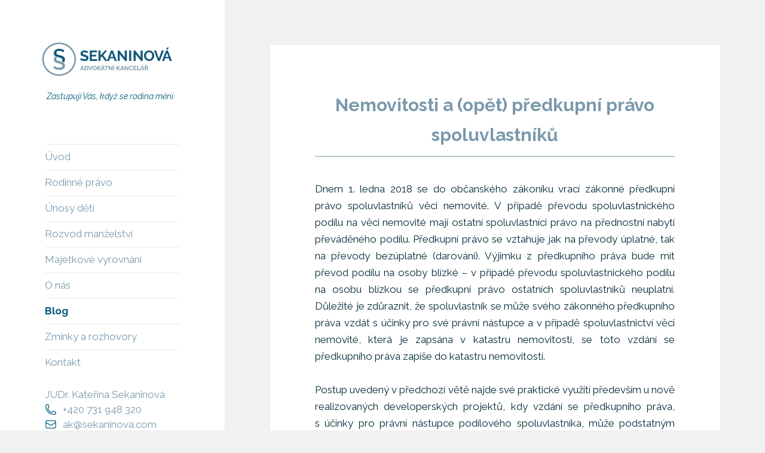

--- FILE ---
content_type: text/html;charset=UTF-8
request_url: https://sekaninova.com/cs/blog/nemovitosti-a-opet-predkupni-pravo-spoluvlastniku
body_size: 3856
content:
<!DOCTYPE html>
<html lang="cs">
<head>
                <meta charset="utf-8" />
        <title>Nemovitosti a (opět) předkupní právo spoluvlastníků | Právní servis – Advokátní kancelář Sekaninová Brno</title>
            <meta name="generator" content="GravCMS" />
    <meta name="author" content="Kateřina Sekaninová" />
    <meta name="google-site-verification" content="2DGQErETERQ-oF3IKjcBIraj5bIOKvk7NzjhNdHvnYU" />
    <meta name="description" content="Dnem 1. ledna 2018 se do občanského zákoníku vrací zákonné předkupní právo spoluvlastníků věci nemovité. V případě převodu spoluvlastnického podílu na věci nemovité mají ostatní spoluvlastníci právo na přednostní nabytí převáděného" />
    <meta name="keywords" content="blog" />
    <meta name="og:site_name" property="og:site_name" content="Právní servis – Advokátní kancelář Sekaninová Brno" />
    <meta name="og:title" property="og:title" content="Nemovitosti a (opět) předkupní právo spoluvlastníků" />
    <meta name="og:type" property="og:type" content="article" />
    <meta name="og:url" property="og:url" content="https://sekaninova.com/blog/nemovitosti-a-opet-predkupni-pravo-spoluvlastniku" />
    <meta name="og:description" property="og:description" content="Dnem 1. ledna 2018 se do občanského zákoníku vrací zákonné předkupní právo spoluvlastníků věci nemovité. V případě převodu spoluvlastnického podílu na věci nemovité mají ostatní spoluvlastníci právo na přednostní nabytí převáděného" />
    <meta name="twitter:card" property="twitter:card" content="summary_large_image" />
    <meta name="twitter:title" property="twitter:title" content="Nemovitosti a (opět) předkupní právo spoluvlastníků" />
    <meta name="twitter:description" property="twitter:description" content="Dnem 1. ledna 2018 se do občanského zákoníku vrací zákonné předkupní právo spoluvlastníků věci nemovité. V případě převodu spoluvlastnického" />
        <meta name="viewport" content="width=device-width">
        <link rel="icon" type="image/png" href="/user/themes/aks/images/favicon.png" />
		<link href="https://fonts.googleapis.com/css?family=Raleway:400,400i,700,700i&amp;subset=latin-ext" rel="stylesheet">

                    <link rel='stylesheet' id='twentyfifteen-fonts-css'  href='https://fonts.googleapis.com/css?family=Noto+Sans%3A400italic%2C700italic%2C400%2C700%7CNoto+Serif%3A400italic%2C700italic%2C400%2C700%7CInconsolata%3A400%2C700&#038;subset=latin%2Clatin-ext' type='text/css' media='all' />
            <link rel='stylesheet' id='genericons-css'  href='/user/themes/twentyfifteen/genericons/genericons.css' type='text/css' media='all' />
            <link rel='stylesheet' id='twentyfifteen-style-css'  href='/user/themes/twentyfifteen/css/style.css' type='text/css' media='all' />
			<link rel='stylesheet' id='twentyfifteen-style-css'  href='/user/themes/aks/css/custom.css' type='text/css' media='all' />

            <!--[if lt IE 9]>
            <link rel='stylesheet' id='twentyfifteen-ie-css'  href='/user/themes/twentyfifteen/css/ie.css' type='text/css' media='all' />
            <![endif]-->
            <!--[if lt IE 8]>
            <link rel='stylesheet' id='twentyfifteen-ie7-css'  href='/user/themes/twentyfifteen/css/ie7.css' type='text/css' media='all' />
            <![endif]-->
                <link href="/assets/1f0344dbe3f74f429ceab5fa86dbab3a.css" type="text/css" rel="stylesheet">


                                    <script src="/system/assets/jquery/jquery-2.x.min.js"></script>
<script src="/user/plugins/lightslider/js/lightslider.min.js"></script>
<script type="application/ld+json">
{
    "@context": "https://schema.org",
    "@type": "BreadcrumbList",
    "itemListElement": [
        {
            "@type": "ListItem",
            "position": 0,
            "item": {
                "@type": "WebPage",
                "@id": "https://sekaninova.com/cs/aktuality",
                "name": "Blog"
            }
        },
        {
            "@type": "ListItem",
            "position": 1,
            "item": {
                "@type": "WebPage",
                "@id": "https://sekaninova.com/cs/aktuality/nemovitosti-a-opet-predkupni-pravo-spoluvlastniku",
                "name": "Nemovitosti a (op\u011bt) p\u0159edkupn\u00ed pr\u00e1vo spoluvlastn\u00edk\u016f"
            }
        }
    ]
}
</script>


                            
        <script type="application/ld+json">
    {
        "@context": "https://schema.org",
        "@type": "LegalService",
        "name": "Advokátní kancelář JUDr. Kateřina Sekaninová",
        "image": "",
        "@id": "",
        "url": "https://www.sekaninova.com",
        "telephone": "+420731948320",
        "address": {
            "@type": "PostalAddress",
            "streetAddress": "Dominikánské náměstí 2",
            "addressLocality": "Brno",
            "postalCode": "602 00",
            "addressCountry": "CZ"
        },
        "geo": {
            "@type": "GeoCoordinates",
            "latitude": 49.19416950000001,
            "longitude": 16.6062559
        }
    }
    </script>
</head>

<body class="home blog">
    <div id="page" class="hfeed site">
            <div id="sidebar" class="sidebar" >
    <header id="masthead" class="site-header" role="banner">
        <div class="site-branding">
            <a href="/cs">
							<img src="/user/themes/aks/images/logo.svg" width="220px" height="62px" alt="Logo">
						</a>
            <button class="secondary-toggle">Menu</button>
        </div>
                    <div class="site-claim">
                Zastupuji Vás, když se rodina mění.
            </div>
            </header>
    <div id="secondary" class="secondary">
        <div id="widget-area" class="widget-area" role="complementary">
            <nav id="site-navigation" class="main-navigation">
    <div class="menu-demo-menu-container">
        <ul id="menu-demo-menu" class="nav-menu">
                                                                        <li class="">
                            <a href="/cs">
                                Úvod
                            </a>
                        </li>
                                                                                        <li class="">
                            <a href="/cs/rodinne-pravo">
                                Rodinné právo
                            </a>
                        </li>
                                                                                        <li class="">
                            <a href="/cs/obcanskopravni-unosy-deti">
                                Únosy dětí
                            </a>
                        </li>
                                                                                        <li class="">
                            <a href="/cs/rozvod-manzelstvi">
                                Rozvod manželství
                            </a>
                        </li>
                                                                                        <li class="">
                            <a href="/cs/majetkove-vyrovnani">
                                Majetkové vyrovnání
                            </a>
                        </li>
                                                                                        <li class="">
                            <a href="/cs/o-advokatni-kancelari-sekaninova-brno">
                                O nás
                            </a>
                        </li>
                                                                                        <li class="current">
                            <a href="/cs/aktuality">
                                Blog
                            </a>
                        </li>
                                                                                        <li class="">
                            <a href="/cs/media">
                                Zmínky a rozhovory
                            </a>
                        </li>
                                                                                        <li class="">
                            <a href="/cs/kontakt">
                                Kontakt
                            </a>
                        </li>
                                                                            </ul>
        <div class="contact-details">
			<div class="item">
				<a href="#">JUDr. Kateřina Sekaninová</a>
			</div>
			<div class="item">
				<svg fill="none" stroke="#00587C" stroke-width="1.5" viewBox="0 0 24 24" xmlns="http://www.w3.org/2000/svg" aria-hidden="true">
 					<path stroke-linecap="round" stroke-linejoin="round" d="M2.25 6.75c0 8.284 6.716 15 15 15h2.25a2.25 2.25 0 002.25-2.25v-1.372c0-.516-.351-.966-.852-1.091l-4.423-1.106c-.44-.11-.902.055-1.173.417l-.97 1.293c-.282.376-.769.542-1.21.38a12.035 12.035 0 01-7.143-7.143c-.162-.441.004-.928.38-1.21l1.293-.97c.363-.271.527-.734.417-1.173L6.963 3.102a1.125 1.125 0 00-1.091-.852H4.5A2.25 2.25 0 002.25 4.5v2.25z"></path>
				</svg>
				<a href="tel:+420731948320">+420&nbsp;731&nbsp;948&nbsp;320</a>
			</div>
			<div class="item">
				<svg fill="none" stroke="#00587C" stroke-width="1.5" viewBox="0 0 24 24" xmlns="http://www.w3.org/2000/svg" aria-hidden="true">
					<path stroke-linecap="round" stroke-linejoin="round" d="M21.75 6.75v10.5a2.25 2.25 0 01-2.25 2.25h-15a2.25 2.25 0 01-2.25-2.25V6.75m19.5 0A2.25 2.25 0 0019.5 4.5h-15a2.25 2.25 0 00-2.25 2.25m19.5 0v.243a2.25 2.25 0 01-1.07 1.916l-7.5 4.615a2.25 2.25 0 01-2.36 0L3.32 8.91a2.25 2.25 0 01-1.07-1.916V6.75"></path>
				</svg>
				<a href="mailto:ak@sekaninova.com">ak@sekaninova.com</a>
			</div>
		</div>
        <div class="menu-address">
	            <a href="https://goo.gl/maps/yeH7p7YrxPjBwrG47" target="_blank">Dominikánské náměstí 2<br/>Palác Jalta<br/>602&nbsp;00 Brno</a>
        </div>
                    <ul class="lang-menu nav-menu">

                                        <li><a href="/cs/aktuality/nemovitosti-a-opet-predkupni-pravo-spoluvlastniku" class="external active">Čeština</a></li>
    

                                                                <li><a href="/en/blog/nemovitosti-a-opet-predkupni-pravo-spoluvlastniku" class="external">English</a></li>
    

                                                                <li><a href="/de/blog/nemovitosti-a-opet-predkupni-pravo-spoluvlastniku" class="external">Deutsch</a></li>
    
</ul>
            </div>
</nav>                                                                                </div>
    </div>
	<div class="logo-links">
        <img src="/user/themes/aks/images/logo-familylaw.svg" width="80px" height="83px" alt="Family Law Europe Logo">
        <a href="https://www.lepca.eu/en/advocaten.html" target="_blank" rel="nofollow"><img src="/user/themes/aks/images/logo-lepca.png" width="80px" height="83px" alt="LEPCA Logo"></a>
        <a href="https://www.mikk-ev.org" target="_blank" rel="nofollow"><img src="/user/themes/aks/images/logo-mikk.png" width="240px" height="101px" alt="MiKK Logo"></a>
	</div>
</div>                <div id="content" class="site-content">
            <div id="primary" class="content-area">
                <main id="main" class="site-main" role="main">
                      <article class="post-2 page type-page status-publish hentry">
    <header class="entry-header">
      <h1>Nemovitosti a (opět) předkupní právo spoluvlastníků</h1>
    </header>
    <div class="entry-content">
     <p>Dnem 1. ledna 2018 se do občanského zákoníku vrací zákonné předkupní právo spoluvlastníků věci nemovité. V případě převodu spoluvlastnického podílu na věci nemovité mají ostatní spoluvlastníci právo na přednostní nabytí převáděného podílu. Předkupní právo se vztahuje jak na převody úplatné, tak na převody bezúplatné (darování). Výjimku z předkupního práva bude mít převod podílu na osoby blízké – v případě převodu spoluvlastnického podílu na osobu blízkou se předkupní právo ostatních spoluvlastníků neuplatní. Důležité je zdůraznit, že spoluvlastník se může svého zákonného předkupního práva vzdát s účinky pro své právní nástupce a v případě spoluvlastnictví věci nemovité, která je zapsána v katastru nemovitostí, se toto vzdání se předkupního práva zapíše do katastru nemovitostí. </p>
<p>Postup uvedený v předchozí větě najde své praktické využití především u nově realizovaných developerských projektů, kdy vzdání se předkupního práva, s účinky pro právní nástupce podílového spoluvlastníka, může podstatným způsobem usnadnit převoditelnost spoluvlastnického podílu v budoucnu – klasickou situací je podílové spoluvlastnictví podzemní garáže v bytovém domě, jakožto jednotky v podílovém spoluvlastnictví vlastníků bytů, kdy se spoluvlastnickým podílem na garáži bývá spojeno právo reálného užívání konkrétního garážového stání.  </p>
   </div>
 </article>
					<p class="footer">
						&copy; 2026 JUDr. Kateřina Sekaninová
						<div class="footer-logo-links">
							<img src="/user/themes/aks/images/logo-familylaw.svg" width="80px" height="83px" alt="Family Law Europe Logo">
       						<a href="https://www.lepca.eu/en/advocaten.html" target="_blank" rel="nofollow"><img src="/user/themes/aks/images/logo-lepca.png" width="80px" height="83px" alt="LEPCA Logo"></a>
					        	<a href="https://www.mikk-ev.org" target="_blank" rel="nofollow"><img src="/user/themes/aks/images/logo-mikk.png" width="240px" height="101px" alt="MiKK Logo"></a>
						</div>
					</p>
                </main>
            </div>
        </div>
    </div>

    <script type='text/javascript'>
    /* <![CDATA[ */
    var screenReaderText = {"expand":"<span class=\"screen-reader-text\">expand child menu<\/span>","collapse":"<span class=\"screen-reader-text\">collapse child menu<\/span>"};
    /* ]]> */
    </script>

    <!--[if lte IE 8]><script type='text/javascript' src='/user/themes/twentyfifteen/js/html5.js'></script><![endif]-->
    <script type='text/javascript' src='/user/themes/twentyfifteen/js/jquery-migrate.min.js'></script>
    <script type='text/javascript' src='/user/themes/twentyfifteen/js/functions.js'></script>
    <script type='text/javascript' src='/user/themes/twentyfifteen/js/skip-link-focus-fix.js'></script>

</body>
</html>

--- FILE ---
content_type: text/css
request_url: https://sekaninova.com/user/themes/aks/css/custom.css
body_size: 1578
content:
body {
  font-family: "Raleway", "Helvetica", "Tahoma", "Geneva", "Arial", sans-serif;
  font-weight: 400;
  font-size: 17px;
  color: #042B38;
}

a {
  color: #7A99AC;
}

a:hover {
  color: #00587C;
}

#admin-login h1 {
  background-image: url("../images/logo.svg") 50% 50% no-repeat;
}

.entry-content a, .entry-summary a, .page-content a, .comment-content a, .pingback .comment-body > a {
  border-bottom: 1px solid #7A99AC;
}

.entry-header h1 {
  font-size: 3rem;
  color: #7A99AC;
  border-bottom: 1px solid #7A99AC;
  text-align: center;
  padding-bottom: 1rem;
  margin-bottom: 4rem;
}

.entry-content h1, .entry-content h2, .entry-content h3, .entry-content h4, .entry-content h5, .entry-content h6 {
  font-weight: 700;
  hyphens: none;
  color: #7A99AC;
  hyphens: none;
}

.entry-content h1 {
  font-size: 3rem;
  letter-spacing: 0px;
  text-align: center;
  padding-bottom: 1rem;
  margin-bottom: 2rem !important;
  border-bottom: 1px solid #7A99AC;
}

.entry-content > h1:first-child {
  font-size: 3rem;
  padding-top: 4rem;
}

.entry-content h2 {
  font-size: 2.5rem;
}

.entry-content h3 {
  font-size: 2rem;
  text-align: left;
  font-weight: 700;
}

.entry-content h4 {
  font-size: 1.8rem;
}

.entry-content h3 + h4 {
  margin-top: -1rem;
}

.entry-content ul {
  margin-left: 2rem;
  list-style: none;
}

.entry-content ul li {
  padding-bottom: 0.4rem;
}

.entry-content ul li::before {
  content: '\25AA';
  font-size: 3rem;
  color: #7A99AC;
  display: inline-block;
  width: 1em;
  width: 0.7em;
  margin-left: -2rem;
  line-height: 1rem;
  vertical-align: sub;
}

.float-left {
  float: left;
}

.float-right {
  float: right;
}

.max-width-100 {
  max-width: 100px;
}

.max-width-200 {
  max-width: 200px;
}

.max-width-210 {
  max-width: 210px;
}

.max-width-220 {
  max-width: 220px;
}

.max-width-250 {
  max-width: 250px;
}

.max-width-270 {
  max-width: 270px;
}

.max-width-300 {
  max-width: 300px;
}

.max-width-400 {
  max-width: 400px;
}

.max-width-500 {
  max-width: 500px;
}

.d-sm-none {
  display: none;
}

.button {
  background: #7A99AC;
  color: #fff;
  border: none;
  border-radius: 3px;
  padding: 0.8rem 1.3rem;
  transition: all .5s;
}

.button:hover {
  background: #00587C;
  border: none;
  color: #fff;
}

a.button {
  text-decoration: none;
  border-bottom: none;
}

a.button:hover {
  text-decoration: none;
  border-bottom: none;
}
.button.centered {
  display: block;
  margin: 0 auto;
  text-align: center;
  max-width: 215px;
}
p {
  text-align: justify;
}

.site-header {
  margin: 0;
  padding: 3rem 7rem 3rem 7rem;
}

.site-claim {
	font-size: 14px;
	padding-top: 20px;
	padding-left: 8px;
	text-align: left;
	font-style: italic;
	color: #00587C;
}

.secondary.toggled-on {
  padding-bottom: 3rem;
  border-bottom: 1px solid #7A99AC;
}

.main-navigation ul {
  border-bottom: none;
}

.main-navigation ul li.current a {
  font-weight: bold;
  color: #00587C;
}

ul.lang-menu {
  padding-top: 3rem;
}

ul.lang-menu li {
  border: none;
}

.pagination {
  background: none !important;
  box-shadow: none !important;
}

.pagination .prev, .pagination .next {
  background-color: #7A99AC;
}

.pagination .prev:hover, .pagination .next:hover {
  background-color: #00587C;
}

blockquote {
  border-left: 0;
  border-right: 5px solid rgba(122, 153, 172, 0.3);
  background: transparent;
  padding: 2rem 4rem 2rem 2rem;
  margin-top: 4rem;
  margin-bottom: 5rem;
}

blockquote p {
  font-size: 1.8rem;
  line-height: 3.5rem;
  text-align: right;
  color: #7A99AC;
}

textarea,
input[type="email"],
input[type="number"],
input[type="password"],
input[type="search"],
input[type="tel"],
input[type="text"],
input[type="url"],
input[type="color"],
input[type="date"],
input[type="datetime"],
input[type="datetime-local"],
input[type="month"],
input[type="time"],
input[type="week"],
select[multiple=multiple] {
  max-width: 50rem;
}
.form-label {
	display: none;
}
.lSAction a {
  border-bottom: none;
}

.footer {
  text-align: center;
  font-size: 1.2rem;
  padding: 8rem 6rem 0rem 6rem;
}

.logo-links {
  margin: 0 20% 20%;
  display: none;
}

.footer-logo-links {
  text-align: center;
}

.box-wrapper {
  display: grid;
  grid-template-columns: 1fr;
  gap: 3rem;
  padding-bottom: 30px;
}
.box {
  padding: 3rem;
  background-color: #ecf4f9;
}
.box h3 {
  margin-top: 0px;
}

.contact-details {
	margin-top: 20px;
}
.menu-address {
	margin-top: 20px;
}
.contact-details .item, .menu-address .item {
	display: flex;
	align-items: center;
  	justify-content: start;
}
.contact-details .item a {
	padding: 0;
}
.contact-details .item svg, .menu-address .item a  {
	width: 20px;
	margin-right: 10px;
}

@media screen and (min-width: 38.75em) {
  .secondary.toggled-on {
    border-bottom: none;
  }
}

@media screen and (min-width: 46.25em) {
  .main-navigation a {
    font-size: 1.7rem;
  }
  blockquote {
    padding: 2rem 4rem 2rem 11rem;
  }
}

@media screen and (min-width: 59.6875em) {
  .site-header {
    margin: 10% 0;
  }
  .logo-links {
    display: block;
  }
  .footer-logo-links {
    display: none;
  }
}

@media screen and (min-width: 68.75em) {
  .d-sm-none {
    display: block;
  }
}

@media screen and (min-width: 77.5em) {
  .entry-title, .widecolumn h2 {
    font-size: 2.5rem;
  }
  .d-sm-none {
    display: block;
  }
  .box-wrapper {
	grid-template-columns: repeat(2, 1fr);
  }
}


--- FILE ---
content_type: image/svg+xml
request_url: https://sekaninova.com/user/themes/aks/images/logo-familylaw.svg
body_size: 17441
content:
<?xml version="1.0" encoding="utf-8"?>
<svg version="1.1"
	baseProfile="full"
	xmlns="http://www.w3.org/2000/svg"
	xmlns:xlink="http://www.w3.org/1999/xlink"
	xmlns:ev="http://www.w3.org/2001/xml-events"
	width="120px" height="125px" viewBox="0 0 120 125"
	xml:space="preserve">
<rect fill="rgba(0,110,190,1)" width="120" height="125"/>
<path fill="rgb(255,255,255)" d="M70.556,84c-0.094,0.453-0.203,0.912-0.33,1.377c-0.129,0.465-0.278,0.924-0.453,1.377
	c-0.15,0-0.301,0-0.451,0c-0.1-0.623-0.197-1.247-0.297-1.87c-1.229,0-2.458,0-3.688,0c-0.312,1.501-0.623,3.003-0.935,4.505
	c0.918,0,1.836,0,2.754,0c0.311-0.419,0.623-0.839,0.935-1.258c0.141,0,0.283,0,0.424,0c-0.09,0.567-0.194,1.136-0.313,1.708
	c-0.119,0.573-0.259,1.148-0.417,1.726c-0.142,0-0.283,0-0.426,0c-0.129-0.431-0.259-0.861-0.39-1.292c-0.924,0-1.847,0-2.77,0
	c-0.329,1.581-0.658,3.162-0.986,4.743c1.297,0,2.594,0,3.893,0c0.424-0.68,0.849-1.36,1.274-2.04c0.142,0,0.284,0,0.425,0
	c-0.021,0.442-0.067,0.915-0.136,1.42c-0.067,0.504-0.164,1.005-0.289,1.504c-2.793,0-5.587,0-8.379,0
	c0.028-0.164,0.057-0.329,0.085-0.493c0.465-0.193,0.963-0.329,1.496-0.408c0.708-3.36,1.417-6.721,2.125-10.081
	c-0.228-0.057-0.448-0.119-0.663-0.187c-0.215-0.068-0.432-0.147-0.646-0.238c0.04-0.165,0.08-0.329,0.119-0.493
	C65.195,84,67.875,84,70.556,84z"/>
<path fill="rgb(255,255,255)" d="M78.155,94.948c0,0.144,0,0.288,0,0.432c-0.228,0.184-0.501,0.334-0.824,0.449
	c-0.323,0.116-0.638,0.173-0.944,0.173c-0.328,0-0.563-0.068-0.705-0.204c-0.142-0.136-0.213-0.283-0.213-0.442
	c0-0.204,0.029-0.547,0.086-1.028c0.057-0.482,0.181-1.068,0.373-1.76c-0.023,0-0.045,0-0.067,0
	c-0.147,0.317-0.331,0.68-0.552,1.088s-0.485,0.793-0.791,1.156c-0.307,0.363-0.654,0.669-1.047,0.918
	c-0.39,0.249-0.824,0.374-1.299,0.374c-0.397,0-0.732-0.139-1.004-0.416c-0.271-0.278-0.408-0.672-0.408-1.182
	c0-0.249,0.041-0.618,0.119-1.105c0.079-0.487,0.176-1.02,0.289-1.598s0.235-1.17,0.365-1.776c0.131-0.606,0.247-1.153,0.35-1.641
	c-0.346-0.051-0.691-0.102-1.037-0.153c0-0.142,0-0.284,0-0.425c0.181-0.068,0.377-0.136,0.586-0.204
	c0.209-0.068,0.42-0.13,0.629-0.187c0.209-0.056,0.41-0.105,0.604-0.144c0.193-0.04,0.369-0.065,0.527-0.077
	c0.125,0.068,0.249,0.136,0.373,0.204c-0.18,0.85-0.365,1.658-0.553,2.423c-0.186,0.765-0.359,1.572-0.518,2.422
	c-0.057,0.272-0.116,0.576-0.178,0.91c-0.062,0.334-0.094,0.7-0.094,1.096c0,0.238,0.064,0.431,0.195,0.578
	c0.131,0.148,0.28,0.221,0.45,0.221c0.249,0,0.499-0.073,0.748-0.221c0.249-0.147,0.485-0.34,0.706-0.578
	c0.221-0.238,0.43-0.501,0.629-0.79c0.197-0.289,0.377-0.576,0.535-0.859c0.158-0.283,0.291-0.547,0.398-0.79
	c0.109-0.244,0.191-0.439,0.248-0.587c0.25-1.275,0.499-2.55,0.748-3.825c0.471,0,0.94,0,1.41,0
	c-0.465,2.516-0.93,5.032-1.395,7.548C77.316,94.948,77.736,94.948,78.155,94.948z"/>
<path fill="rgb(255,255,255)" d="M84.093,88.437c-0.295,0.113-0.627,0.399-0.995,0.858s-0.694,1.08-0.978,1.862
	c-0.34,1.581-0.68,3.162-1.02,4.743c-0.488,0-0.975,0-1.463,0c0.527-2.504,1.055-5.009,1.582-7.514
	c-0.346-0.051-0.691-0.102-1.037-0.153c0-0.142,0-0.283,0-0.425c0.385-0.181,0.787-0.32,1.207-0.416
	c0.419-0.097,0.799-0.162,1.139-0.196c0.113,0.068,0.227,0.136,0.34,0.204c-0.159,0.754-0.318,1.507-0.477,2.261
	c0.022,0,0.045,0,0.068,0c0.328-0.748,0.732-1.346,1.207-1.794c0.477-0.447,0.986-0.671,1.529-0.671
	c0.148,0,0.295,0.014,0.443,0.042c0.146,0.029,0.289,0.083,0.425,0.162c0,0.102-0.017,0.235-0.052,0.399
	c-0.033,0.165-0.082,0.332-0.145,0.502c-0.062,0.17-0.129,0.331-0.203,0.485c-0.074,0.152-0.15,0.269-0.23,0.348
	C84.988,88.902,84.541,88.669,84.093,88.437z"/>
<path fill="rgb(255,255,255)" d="M92.625,88.012c-0.445-0.544-1.109-0.816-1.988-0.816c-0.768,0-1.438,0.176-2.014,0.527
	c-0.576,0.351-1.055,0.799-1.438,1.343c-0.385,0.544-0.67,1.142-0.855,1.794c-0.186,0.651-0.279,1.277-0.279,1.878
	c0,1.122,0.258,1.963,0.771,2.524s1.204,0.842,2.073,0.842c0.654,0,1.252-0.156,1.793-0.468c0.541-0.311,1.004-0.728,1.388-1.249
	s0.683-1.125,0.896-1.811c0.215-0.685,0.322-1.402,0.322-2.15C93.292,89.361,93.07,88.556,92.625,88.012z M91.585,92.056
	c-0.121,0.621-0.289,1.177-0.511,1.667c-0.222,0.491-0.487,0.886-0.8,1.185c-0.311,0.299-0.666,0.448-1.062,0.448
	c-0.498,0-0.895-0.208-1.189-0.626c-0.295-0.417-0.441-0.959-0.441-1.624c0-0.497,0.039-1.044,0.119-1.642
	c0.078-0.598,0.221-1.156,0.424-1.675c0.205-0.519,0.482-0.953,0.834-1.303c0.35-0.35,0.805-0.53,1.359-0.542
	c0.498,0.012,0.863,0.22,1.097,0.626c0.231,0.407,0.349,0.942,0.349,1.608C91.763,90.81,91.704,91.436,91.585,92.056z"/>
<path fill="rgb(255,255,255)" d="M102.347,88.522c-0.098-0.294-0.23-0.541-0.4-0.74c-0.172-0.198-0.371-0.345-0.6-0.442
	c-0.229-0.096-0.469-0.144-0.719-0.144c-0.377,0-0.73,0.082-1.061,0.246c-0.33,0.165-0.639,0.391-0.924,0.681
	c-0.285,0.289-0.551,0.626-0.796,1.011c-0.245,0.386-0.47,0.805-0.675,1.258c-0.023,0-0.047,0-0.069,0
	c0.232-0.998,0.465-1.995,0.697-2.992c-0.114-0.068-0.228-0.136-0.341-0.204c-0.361,0-0.75,0.062-1.164,0.187
	s-0.807,0.266-1.182,0.425c0,0.142,0,0.283,0,0.425c0.346,0.051,0.691,0.102,1.037,0.153c-0.526,2.459-1.053,4.918-1.58,7.378
	c-0.244,1.127-0.488,2.255-0.732,3.383c0.053,0.051,0.104,0.102,0.154,0.153c0.89,0,1.778,0,2.668,0c0-0.159,0-0.317,0-0.475
	c-0.396-0.207-0.793-0.344-1.189-0.409c0.188-0.884,0.374-1.768,0.561-2.652c0.114,0.057,0.219,0.108,0.316,0.153
	s0.197,0.082,0.299,0.11c0.104,0.029,0.223,0.049,0.359,0.06c0.137,0.011,0.302,0.017,0.496,0.017c0.695,0,1.344-0.179,1.947-0.536
	c0.604-0.357,1.131-0.835,1.582-1.436c0.449-0.601,0.805-1.298,1.067-2.091s0.394-1.626,0.394-2.499
	C102.494,89.157,102.445,88.817,102.347,88.522z M100.597,91.837c-0.176,0.639-0.413,1.218-0.713,1.738
	c-0.301,0.52-0.652,0.947-1.055,1.281c-0.402,0.333-0.83,0.5-1.283,0.5c-0.385,0-0.666-0.031-0.842-0.093s-0.342-0.161-0.502-0.297
	c0.222-1.069,0.443-2.138,0.664-3.206c0.125-0.304,0.289-0.658,0.492-1.059c0.205-0.402,0.434-0.784,0.689-1.145
	c0.254-0.362,0.529-0.67,0.824-0.924c0.295-0.255,0.605-0.382,0.935-0.382s0.587,0.147,0.772,0.441
	c0.188,0.294,0.281,0.712,0.281,1.255C100.861,90.568,100.773,91.198,100.597,91.837z"/>
<path fill="rgb(255,255,255)" d="M105.354,91.65c1.778-0.136,3.069-0.436,3.866-0.901c0.801-0.465,1.199-1.099,1.199-1.904
	c0-0.544-0.195-0.955-0.586-1.233c-0.391-0.277-0.859-0.416-1.402-0.416c-0.715,0-1.363,0.153-1.947,0.459s-1.079,0.726-1.486,1.258
	c-0.408,0.533-0.727,1.156-0.953,1.87c-0.227,0.714-0.34,1.474-0.34,2.278c0,0.952,0.252,1.697,0.758,2.236
	c0.504,0.538,1.226,0.807,2.166,0.807c0.375,0,0.726-0.048,1.055-0.144c0.328-0.097,0.623-0.227,0.884-0.391
	c0.261-0.165,0.487-0.349,0.681-0.553c0.191-0.204,0.34-0.413,0.441-0.629c-0.091-0.107-0.181-0.215-0.271-0.323
	c-0.113,0.091-0.246,0.193-0.4,0.306c-0.152,0.114-0.322,0.221-0.51,0.323s-0.385,0.187-0.595,0.255
	c-0.21,0.068-0.423,0.102-0.638,0.102c-0.669,0-1.176-0.215-1.521-0.646s-0.519-0.986-0.519-1.666c0-0.17,0.009-0.346,0.024-0.527
	C105.277,92.03,105.308,91.843,105.354,91.65z M106.544,88.625c0.418-0.443,0.873-0.67,1.359-0.681
	c0.42,0.011,0.699,0.118,0.842,0.319c0.141,0.202,0.213,0.421,0.213,0.656c0,0.605-0.307,1.079-0.918,1.42
	c-0.613,0.342-1.469,0.53-2.568,0.563C105.767,89.826,106.125,89.068,106.544,88.625z"/>
<path fill="rgb(255,255,255)" d="M17.549,52.669c0.868,0.124,1.694,0.372,2.479,0.744c-0.051,0.299-0.103,0.599-0.154,0.899
	c-2.625,0-5.25,0-7.874,0c0.052-0.3,0.104-0.6,0.154-0.899c0.372-0.165,0.765-0.31,1.179-0.434c0.413-0.124,0.826-0.227,1.239-0.31
	c1.292-6.128,2.584-12.255,3.875-18.383c-0.413-0.124-0.796-0.248-1.146-0.372c-0.352-0.124-0.662-0.258-0.93-0.403
	c0.072-0.3,0.145-0.599,0.217-0.899c4.847,0,9.692,0,14.539,0c-0.188,0.806-0.397,1.633-0.627,2.48
	c-0.23,0.848-0.502,1.695-0.815,2.542c-0.271,0-0.543,0-0.814,0c-0.178-1.137-0.355-2.273-0.533-3.41c-2.305,0-4.608,0-6.913,0
	c-0.62,2.945-1.24,5.89-1.86,8.835c1.798,0,3.597,0,5.395,0c0.564-0.765,1.13-1.53,1.694-2.294c0.262,0,0.523,0,0.785,0
	c-0.104,0.93-0.276,1.968-0.517,3.115c-0.241,1.147-0.507,2.197-0.8,3.147c-0.262,0-0.522,0-0.783,0
	c-0.23-0.796-0.46-1.591-0.69-2.387c-1.808,0-3.616,0-5.425,0C18.665,47.316,18.106,49.993,17.549,52.669z"/>
<path fill="rgb(255,255,255)" d="M87.729,40.61c-0.66-0.083-1.322-0.166-1.982-0.248c0-0.258,0-0.517,0-0.775
	c0.102-0.082,0.272-0.186,0.51-0.31c0.238-0.124,0.512-0.248,0.822-0.372s0.631-0.233,0.961-0.325c0.33-0.094,0.641-0.14,0.93-0.14
	c0.436,0,0.75,0.108,0.945,0.326c0.197,0.217,0.348,0.501,0.451,0.852c0.857,3.617,1.715,7.233,2.572,10.85
	c0.031,0.62,0.062,1.24,0.094,1.86c0.021,0,0.041,0,0.061,0c0.237-0.609,0.475-1.219,0.713-1.829
	c0.27-0.578,0.543-1.214,0.822-1.907c0.279-0.691,0.553-1.389,0.822-2.092c0.268-0.702,0.516-1.395,0.744-2.077
	c0.227-0.682,0.422-1.312,0.588-1.891c0-0.227-0.025-0.527-0.078-0.899c-0.051-0.372-0.107-0.744-0.17-1.116
	s-0.123-0.718-0.186-1.038c-0.062-0.321-0.113-0.543-0.154-0.667c0.289-0.124,0.598-0.217,0.93-0.279
	c0.33-0.062,0.65-0.093,0.961-0.093c0.619,0,1.166,0.124,1.643,0.372c-0.641,2.563-1.514,5.126-2.619,7.688
	c-1.105,2.563-2.33,5.167-3.674,7.812c-1.115,2.17-2.232,3.792-3.348,4.867c-1.117,1.075-2.377,1.612-3.783,1.612
	c-0.309,0-0.604-0.041-0.883-0.124c-0.279-0.083-0.574-0.207-0.883-0.372c-0.021-0.227,0-0.486,0.061-0.775
	c0.062-0.289,0.16-0.578,0.295-0.868s0.311-0.558,0.527-0.806s0.459-0.444,0.729-0.589c0.838,0.434,1.675,0.868,2.512,1.302
	c0.145-0.103,0.33-0.253,0.557-0.449c0.229-0.197,0.465-0.465,0.713-0.806s0.496-0.755,0.744-1.24
	c0.248-0.486,0.486-1.07,0.713-1.752C90.168,49.744,88.948,45.177,87.729,40.61z"/>
<path fill="rgb(255,255,255)" d="M81.947,33.17c-0.733-0.093-1.467-0.186-2.201-0.279c0-0.258,0-0.517,0-0.775
	c0.289-0.124,0.625-0.248,1.008-0.372s0.785-0.242,1.209-0.356c0.424-0.114,0.842-0.207,1.256-0.28
	C83.633,31.036,84.004,31,84.334,31c0.207,0.113,0.414,0.227,0.621,0.341c-1.426,7.078-2.852,14.157-4.279,21.235
	c0.755,0,1.51,0,2.264,0c0,0.269,0,0.538,0,0.806c-0.414,0.331-0.914,0.6-1.504,0.806c-0.588,0.207-1.162,0.31-1.719,0.31
	c-0.601,0-1.039-0.135-1.318-0.403s-0.419-0.578-0.419-0.93c0-0.413,0.03-0.816,0.093-1.209c0.062-0.392,0.145-0.826,0.248-1.302
	C79.529,44.826,80.738,38.998,81.947,33.17z"/>
<path fill="rgb(255,255,255)" d="M73.268,33.449c0-0.538,0.166-0.961,0.496-1.271s0.765-0.465,1.303-0.465c0.578,0,1.033,0.155,1.363,0.465
	s0.496,0.733,0.496,1.271c0,0.517-0.166,0.919-0.496,1.209s-0.785,0.434-1.363,0.434c-0.538,0-0.973-0.144-1.303-0.434
	S73.268,33.966,73.268,33.449z"/>
<path fill="rgb(255,255,255)" d="M70.788,40.331c0-0.258,0-0.517,0-0.775c0.31-0.124,0.661-0.253,1.054-0.388
	c0.393-0.134,0.795-0.253,1.209-0.356s0.807-0.191,1.178-0.264c0.373-0.072,0.703-0.108,0.992-0.108
	c0.187,0.124,0.373,0.248,0.559,0.372c-0.971,4.588-1.943,9.176-2.914,13.764c0.765,0,1.529,0,2.294,0c0,0.269,0,0.537,0,0.806
	c-0.435,0.331-0.94,0.599-1.519,0.806c-0.58,0.206-1.147,0.31-1.705,0.31c-0.6,0-1.028-0.135-1.287-0.403
	c-0.258-0.269-0.387-0.579-0.387-0.93c0-0.413,0.03-0.817,0.092-1.209c0.062-0.393,0.145-0.826,0.248-1.302
	c0.725-3.338,1.447-6.676,2.171-10.013C72.111,40.538,71.449,40.435,70.788,40.331z"/>
<path fill="rgb(255,255,255)" d="M64.053,45.012c0.125-0.496,0.244-1.013,0.356-1.55c0.114-0.537,0.181-0.982,0.202-1.333
	c-0.021-0.537-0.109-0.966-0.263-1.287c-0.154-0.32-0.471-0.48-0.945-0.48c-0.496,0-1.003,0.196-1.52,0.589
	c-0.516,0.393-1.007,0.889-1.472,1.488c-0.464,0.599-0.888,1.25-1.271,1.953c-0.382,0.703-0.697,1.364-0.945,1.984
	c-0.63,2.646-1.261,5.291-1.892,7.936c-0.826,0-1.653,0-2.479,0c0.651-2.904,1.302-5.807,1.953-8.711
	c0.144-0.641,0.268-1.256,0.372-1.845c0.103-0.589,0.154-1.203,0.154-1.844c0-0.475-0.083-0.853-0.248-1.132
	c-0.165-0.279-0.454-0.418-0.867-0.418c-0.414,0-0.868,0.196-1.364,0.589s-0.982,0.889-1.457,1.488
	c-0.476,0.599-0.915,1.25-1.317,1.953c-0.403,0.703-0.729,1.374-0.977,2.015c-0.548,2.635-1.096,5.27-1.644,7.905
	c-0.888,0-1.776,0-2.666,0c0.962-4.567,1.923-9.135,2.884-13.702c-0.631-0.093-1.261-0.186-1.892-0.279c0-0.258,0-0.517,0-0.775
	c0.683-0.351,1.421-0.625,2.216-0.822c0.797-0.196,1.483-0.294,2.062-0.294c0.217,0.124,0.434,0.248,0.651,0.372
	c-0.455,1.829-0.91,3.658-1.364,5.487c0.041,0,0.083,0,0.124,0c0.248-0.579,0.594-1.209,1.039-1.891
	c0.443-0.682,0.955-1.318,1.534-1.907c0.577-0.589,1.197-1.079,1.859-1.472c0.661-0.392,1.322-0.589,1.984-0.589
	c0.248,0,0.496,0.041,0.744,0.124s0.465,0.232,0.65,0.449c0.187,0.217,0.342,0.512,0.464,0.884c0.125,0.372,0.187,0.847,0.187,1.426
	c0,0.455-0.046,0.94-0.14,1.457c-0.091,0.517-0.201,1.023-0.325,1.519c0.309-0.703,0.702-1.4,1.178-2.093
	c0.475-0.692,0.991-1.317,1.549-1.875c0.558-0.558,1.152-1.012,1.783-1.364c0.631-0.351,1.275-0.527,1.937-0.527
	c0.784,0,1.379,0.248,1.782,0.744c0.402,0.496,0.604,1.178,0.604,2.046c0,0.661-0.061,1.286-0.186,1.875
	c-0.123,0.589-0.258,1.225-0.402,1.907c-0.672,2.521-1.343,5.042-2.015,7.564c0.764,0,1.528,0,2.294,0c0,0.269,0,0.537,0,0.806
	c-0.414,0.331-0.92,0.599-1.52,0.806c-0.6,0.206-1.167,0.31-1.704,0.31c-0.601,0-1.014-0.135-1.24-0.403
	c-0.229-0.269-0.342-0.589-0.342-0.961c0-0.6,0.145-1.426,0.434-2.48C63.082,48.773,63.568,46.893,64.053,45.012z"/>
<path fill="rgb(255,255,255)" d="M43.712,38.44c-0.909,0-1.777,0.217-2.604,0.651c-0.435-0.186-0.807-0.326-1.116-0.419
	c-0.311-0.093-0.725-0.139-1.24-0.139c-1.426,0-2.702,0.325-3.828,0.976c-1.127,0.651-2.083,1.514-2.868,2.589
	c-0.786,1.075-1.385,2.299-1.798,3.673c-0.413,1.375-0.62,2.785-0.62,4.232c0,3.121,1.074,4.681,3.225,4.681
	c0.723,0,1.405-0.197,2.046-0.589c0.64-0.393,1.225-0.899,1.752-1.519c0.525-0.62,0.992-1.313,1.395-2.077
	c0.402-0.764,0.738-1.519,1.007-2.263c0.042,0,0.083,0,0.124,0c-0.29,1.302-0.506,2.377-0.65,3.224
	c-0.146,0.847-0.217,1.457-0.217,1.829c0,0.289,0.129,0.563,0.388,0.821c0.258,0.258,0.687,0.388,1.286,0.388
	c0.558,0,1.126-0.105,1.705-0.315c0.578-0.21,1.073-0.483,1.487-0.819c0-0.263,0-0.525,0-0.788c-0.754,0-1.508,0-2.263,0
	C41.852,47.864,42.782,43.152,43.712,38.44z M39.682,45.74c-0.227,0.536-0.538,1.206-0.93,2.009
	c-0.393,0.805-0.837,1.577-1.333,2.319c-0.496,0.742-1.023,1.376-1.581,1.903s-1.116,0.791-1.674,0.791
	c-0.641,0-1.09-0.284-1.348-0.851c-0.26-0.566-0.389-1.376-0.389-2.427c0-1.093,0.15-2.206,0.449-3.34
	c0.3-1.134,0.724-2.165,1.271-3.093c0.548-0.928,1.21-1.685,1.984-2.272c0.775-0.588,1.637-0.882,2.588-0.882
	c0.476,0,0.848,0.041,1.116,0.124c0.268,0.082,0.547,0.226,0.837,0.432C40.344,42.215,40.013,43.978,39.682,45.74z"/>
<path fill="rgb(255,255,255)" d="M82.578,74.47c0.739-1.2,1.369-2.36,1.891-3.48c0.519-1.12,0.969-2.25,1.349-3.39
	c0-0.22-0.024-0.51-0.074-0.87c-0.051-0.36-0.101-0.72-0.149-1.08c-0.051-0.36-0.105-0.695-0.166-1.005
	c-0.06-0.31-0.11-0.525-0.149-0.645c0.278-0.12,0.574-0.21,0.892-0.27c0.316-0.06,0.625-0.09,0.922-0.09
	c0.595,0,1.121,0.12,1.576,0.36c-0.3,1.24-0.699,2.505-1.197,3.795c-0.496,1.29-1.065,2.575-1.702,3.855
	c-0.638,1.28-1.335,2.54-2.091,3.78c-0.756,1.24-1.563,2.43-2.42,3.57c-0.47,0.12-0.939,0.24-1.41,0.36
	c-0.42-2.84-0.84-5.68-1.26-8.52c0-0.82,0-1.64,0-2.46c-0.029,0-0.06,0-0.09,0c-0.4,0.82-0.8,1.64-1.199,2.46
	c-0.66,1.38-1.33,2.745-2.012,4.095c-0.68,1.35-1.359,2.705-2.039,4.065c-0.551,0.12-1.1,0.24-1.65,0.36
	c-0.479-4.54-0.959-9.08-1.439-13.62c-0.64-0.08-1.279-0.16-1.92-0.24c0-0.25,0-0.5,0-0.75c0.119-0.08,0.299-0.185,0.54-0.315
	c0.239-0.13,0.504-0.255,0.795-0.375c0.289-0.12,0.589-0.22,0.899-0.3c0.31-0.08,0.604-0.12,0.885-0.12
	c0.439,0,0.775,0.105,1.006,0.315c0.229,0.21,0.364,0.485,0.404,0.825c0.27,3.16,0.541,6.32,0.811,9.48
	c-0.04,0.72-0.08,1.44-0.121,2.16c0.021,0,0.041,0,0.062,0c0.303-0.73,0.606-1.46,0.909-2.19c1.637-3.29,3.273-6.58,4.91-9.87
	c0.34-0.12,0.68-0.24,1.02-0.36c0.24,1.7,0.441,3.105,0.602,4.215c0.159,1.11,0.269,1.925,0.329,2.445
	c0.159,1.2,0.319,2.4,0.479,3.6c0.01,0.72,0.021,1.44,0.031,2.16C82.059,75.77,82.318,75.12,82.578,74.47z"/>
<path fill="rgb(255,255,255)" d="M66.649,63.64c-0.881,0-1.721,0.21-2.52,0.63c-0.42-0.18-0.78-0.315-1.08-0.405s-0.7-0.135-1.2-0.135
	c-1.379,0-2.614,0.315-3.704,0.945c-1.09,0.63-2.015,1.465-2.775,2.505c-0.76,1.04-1.34,2.225-1.739,3.555
	c-0.4,1.33-0.601,2.695-0.601,4.095c0,3.02,1.04,4.53,3.12,4.53c0.7,0,1.36-0.19,1.98-0.57c0.62-0.38,1.185-0.87,1.695-1.47
	s0.959-1.27,1.35-2.01c0.391-0.74,0.714-1.47,0.974-2.19c0.041,0,0.08,0,0.12,0c-0.28,1.26-0.489,2.3-0.629,3.12
	c-0.14,0.821-0.21,1.41-0.21,1.77c0,0.281,0.125,0.545,0.375,0.795c0.25,0.25,0.665,0.375,1.245,0.375c0.54,0,1.09-0.102,1.65-0.305
	c0.56-0.203,1.04-0.467,1.439-0.793c0-0.254,0-0.508,0-0.762c-0.73,0-1.46,0-2.189,0C64.848,72.76,65.749,68.2,66.649,63.64z
	 M62.749,70.705c-0.22,0.518-0.521,1.166-0.9,1.944c-0.379,0.779-0.809,1.526-1.29,2.244c-0.48,0.718-0.99,1.332-1.529,1.842
	c-0.541,0.51-1.08,0.765-1.621,0.765c-0.62,0-1.055-0.274-1.305-0.823s-0.375-1.332-0.375-2.349c0-1.058,0.146-2.135,0.435-3.232
	c0.29-1.098,0.7-2.096,1.23-2.993c0.53-0.898,1.171-1.631,1.92-2.2c0.75-0.569,1.584-0.853,2.503-0.853c0.461,0,0.82,0.04,1.08,0.12
	s0.53,0.219,0.811,0.418C63.389,67.293,63.068,68.999,62.749,70.705z"/>
<path fill="rgb(255,255,255)" d="M39.439,58c2.74,0,5.48,0,8.221,0c-0.07,0.29-0.141,0.58-0.21,0.87c-0.5,0.18-1.005,0.335-1.516,0.465
	c-0.51,0.13-1.015,0.225-1.515,0.285c-1.25,5.94-2.5,11.88-3.75,17.82c2.29,0,4.58,0,6.87,0c0.93-1.61,1.859-3.22,2.79-4.83
	c0.26,0,0.52,0,0.779,0c-0.039,0.42-0.09,0.905-0.149,1.455c-0.061,0.55-0.135,1.121-0.226,1.71c-0.09,0.59-0.189,1.165-0.3,1.725
	c-0.109,0.56-0.225,1.061-0.345,1.5c-5.03,0-10.06,0-15.09,0c0.05-0.29,0.1-0.58,0.149-0.87c0.54-0.22,1.021-0.38,1.44-0.48
	s0.82-0.18,1.2-0.24c1.25-5.93,2.5-11.86,3.75-17.79c-0.94-0.18-1.71-0.43-2.311-0.75C39.3,58.58,39.37,58.29,39.439,58z"/>
</svg>


--- FILE ---
content_type: image/svg+xml
request_url: https://sekaninova.com/user/themes/aks/images/logo.svg
body_size: 14106
content:
<?xml version="1.0" encoding="UTF-8" standalone="no"?>
<!DOCTYPE svg PUBLIC "-//W3C//DTD SVG 1.1//EN" "http://www.w3.org/Graphics/SVG/1.1/DTD/svg11.dtd">
<svg width="100%" height="100%" viewBox="0 0 356 101" version="1.1" xmlns="http://www.w3.org/2000/svg" xmlns:xlink="http://www.w3.org/1999/xlink" xml:space="preserve" xmlns:serif="http://www.serif.com/" style="fill-rule:evenodd;clip-rule:evenodd;stroke-linejoin:round;stroke-miterlimit:2;">
    <rect id="Artboard1" x="-120" y="-566.88" width="595.276" height="841.89" style="fill:none;"/>
    <g>
        <g>
            <g>
                <path d="M46.875,5.237C60.732,5.3 74.312,11.936 82.869,22.956C91.607,34.208 94.653,49.664 90.724,63.483C86.99,76.619 77.052,87.847 64.395,93.16C50.806,98.863 34.476,97.495 21.967,89.418C9.256,81.21 1.043,66.481 0.994,51.117C0.947,36.271 8.574,21.615 21.049,13.13C28.483,8.073 37.397,5.312 46.432,5.237C46.58,5.237 46.727,5.236 46.875,5.237ZM46.593,9.399C33.62,9.458 20.934,15.864 13.195,26.406C4.376,38.42 2.638,55.362 9.312,69.097C14.88,80.557 25.961,89.196 38.479,91.722C51.643,94.377 65.958,90.228 75.672,80.797C83.576,73.123 88.263,62.219 88.298,51.104C88.35,35.149 78.554,19.572 63.481,12.917C58.18,10.577 52.381,9.389 46.593,9.399Z" style="fill:rgb(124,153,171);fill-rule:nonzero;"/>
                <g>
                    <path d="M53.582,56.495L53.614,56.477C54.985,55.601 55.671,54.305 55.671,52.591C55.671,51.562 55.414,50.705 54.9,50.019C54.385,49.333 53.652,48.733 52.699,48.219C51.747,47.704 50.585,47.238 49.213,46.819C47.842,46.4 46.28,45.961 44.527,45.504C42.508,44.971 40.746,44.409 39.241,43.818C37.736,43.228 36.488,42.513 35.497,41.675C34.507,40.837 33.754,39.856 33.24,38.732C32.726,37.608 32.469,36.246 32.469,34.646C32.469,32.665 32.85,30.903 33.612,29.359C34.374,27.816 35.412,26.521 36.726,25.473C38.041,24.426 39.593,23.635 41.384,23.102C43.175,22.568 45.118,22.302 47.213,22.302C49.956,22.302 52.49,22.74 54.814,23.616C57.138,24.492 59.176,25.578 60.929,26.873L58.014,32.131C57.633,31.712 57.081,31.264 56.357,30.788C55.633,30.312 54.785,29.864 53.814,29.445C52.842,29.026 51.776,28.683 50.614,28.417C49.451,28.15 48.261,28.016 47.042,28.016C44.337,28.016 42.346,28.512 41.07,29.502C39.793,30.493 39.155,31.865 39.155,33.617C39.155,34.608 39.355,35.417 39.755,36.046C40.155,36.675 40.774,37.227 41.612,37.703C42.451,38.18 43.498,38.599 44.756,38.961C46.013,39.323 47.48,39.713 49.156,40.132C51.214,40.627 53.071,41.18 54.728,41.789C56.386,42.399 57.786,43.142 58.929,44.018C60.072,44.895 60.958,45.971 61.586,47.247C62.215,48.524 62.529,50.076 62.529,51.905C62.529,53.962 62.147,55.738 61.358,57.22C60.834,58.203 60.535,58.51 59.696,59.419C59.495,59.23 58.483,58.332 54.728,56.895L53.582,56.495Z" style="fill:rgb(16,88,123);"/>
                    <path d="M35.331,43.421C36.528,44.191 37.748,44.767 39.241,45.353C39.851,45.592 40.503,45.827 41.195,46.051L41.07,46.143C39.793,47.133 39.155,48.505 39.155,50.257C39.155,51.248 39.355,52.058 39.755,52.686C40.155,53.315 40.774,53.867 41.612,54.343C42.451,54.82 43.498,55.239 44.756,55.601C46.013,55.963 47.48,56.353 49.156,56.772C51.214,57.268 53.071,57.82 54.728,58.43C56.386,59.039 57.786,59.782 58.929,60.659C60.072,61.535 60.958,62.611 61.586,63.887C62.215,65.164 62.529,66.716 62.529,68.545C62.529,70.602 62.139,72.374 61.358,73.86C60.577,75.346 59.51,76.556 58.157,77.489C56.805,78.422 55.233,79.108 53.442,79.546C51.652,79.985 49.728,80.204 47.67,80.204C44.584,80.204 41.603,79.737 38.726,78.803C35.85,77.87 33.25,76.508 30.926,74.717L33.84,69.231C34.335,69.726 35.05,70.279 35.983,70.888C36.917,71.498 38.003,72.06 39.241,72.574C40.479,73.088 41.822,73.527 43.27,73.889C44.718,74.251 46.223,74.432 47.785,74.432C50.299,74.432 52.242,73.993 53.614,73.117C54.985,72.241 55.671,70.945 55.671,69.231C55.671,68.202 55.414,67.345 54.9,66.659C54.385,65.973 53.652,65.373 52.699,64.859C51.747,64.345 50.585,63.878 49.213,63.459C47.842,63.04 46.28,62.602 44.527,62.144C42.508,61.611 40.746,61.049 39.241,60.458C37.736,59.868 36.488,59.154 35.497,58.315C34.507,57.477 33.754,56.496 33.24,55.372C32.726,54.248 32.469,52.886 32.469,51.286C32.469,49.305 32.85,47.543 33.612,46C34.123,44.963 34.568,44.23 35.331,43.421Z" style="fill:rgb(124,153,171);"/>
                </g>
            </g>
            <g transform="matrix(0.152439,0,0,0.152439,14.4138,-161.735)">
                <g transform="matrix(263.853,0,0,263.853,580,1426)">
                    <path d="M0.558,-0.636C0.496,-0.678 0.409,-0.715 0.31,-0.715C0.166,-0.715 0.051,-0.637 0.051,-0.492C0.051,-0.383 0.117,-0.338 0.252,-0.3C0.363,-0.269 0.436,-0.25 0.436,-0.189C0.436,-0.142 0.397,-0.116 0.322,-0.116C0.214,-0.116 0.107,-0.179 0.083,-0.203L0.022,-0.084C0.104,-0.026 0.214,0.008 0.32,0.008C0.459,0.008 0.583,-0.05 0.583,-0.203C0.583,-0.333 0.495,-0.377 0.355,-0.413C0.248,-0.441 0.193,-0.456 0.193,-0.514C0.193,-0.565 0.231,-0.594 0.306,-0.594C0.391,-0.594 0.479,-0.544 0.497,-0.524L0.558,-0.636Z" style="fill:rgb(16,88,123);fill-rule:nonzero;"/>
                </g>
                <g transform="matrix(263.853,0,0,263.853,736.465,1426)">
                    <path d="M0.212,-0.121L0.212,-0.306L0.511,-0.306L0.511,-0.418L0.212,-0.418L0.212,-0.589L0.558,-0.589L0.558,-0.71L0.074,-0.71L0.074,0L0.567,0L0.567,-0.121L0.212,-0.121Z" style="fill:rgb(16,88,123);fill-rule:nonzero;"/>
                </g>
                <g transform="matrix(263.853,0,0,263.853,892.402,1426)">
                    <path d="M0.212,0L0.212,-0.212L0.303,-0.307L0.524,0L0.679,0L0.39,-0.395L0.662,-0.71L0.51,-0.71L0.212,-0.372L0.212,-0.709L0.074,-0.709L0.074,0L0.212,0Z" style="fill:rgb(16,88,123);fill-rule:nonzero;"/>
                </g>
                <g transform="matrix(263.853,0,0,263.853,1061,1426)">
                    <path d="M0.005,0L0.147,0L0.212,-0.177L0.46,-0.177L0.526,0L0.668,0L0.398,-0.71L0.276,-0.71L0.005,0ZM0.235,-0.274L0.337,-0.553L0.435,-0.274L0.235,-0.274Z" style="fill:rgb(16,88,123);fill-rule:nonzero;"/>
                </g>
                <g transform="matrix(263.853,0,0,263.853,1233.04,1426)">
                    <path d="M0.577,0L0.689,0L0.689,-0.709L0.551,-0.709L0.551,-0.244L0.181,-0.71L0.074,-0.71L0.074,0L0.212,0L0.212,-0.455L0.577,0Z" style="fill:rgb(16,88,123);fill-rule:nonzero;"/>
                </g>
                <g transform="matrix(263.853,0,0,263.853,1436.99,1426)">
                    <rect x="0.074" y="-0.71" width="0.138" height="0.71" style="fill:rgb(16,88,123);fill-rule:nonzero;"/>
                </g>
                <g transform="matrix(263.853,0,0,263.853,1515.09,1426)">
                    <path d="M0.577,0L0.689,0L0.689,-0.709L0.551,-0.709L0.551,-0.244L0.181,-0.71L0.074,-0.71L0.074,0L0.212,0L0.212,-0.455L0.577,0Z" style="fill:rgb(16,88,123);fill-rule:nonzero;"/>
                </g>
                <g transform="matrix(263.853,0,0,263.853,1711.14,1426)">
                    <path d="M0.377,0.005C0.578,0.005 0.724,-0.165 0.724,-0.353C0.724,-0.532 0.586,-0.715 0.38,-0.715C0.179,-0.715 0.031,-0.544 0.031,-0.355C0.031,-0.173 0.17,0.005 0.377,0.005ZM0.171,-0.355C0.171,-0.472 0.244,-0.592 0.378,-0.592C0.506,-0.592 0.585,-0.478 0.585,-0.355C0.585,-0.238 0.512,-0.117 0.378,-0.117C0.247,-0.117 0.171,-0.232 0.171,-0.355Z" style="fill:rgb(16,88,123);fill-rule:nonzero;"/>
                </g>
                <g transform="matrix(263.853,0,0,263.853,1895.83,1426)">
                    <path d="M0.002,-0.71L0.281,0L0.397,0L0.674,-0.71L0.529,-0.71L0.339,-0.173L0.147,-0.71L0.002,-0.71Z" style="fill:rgb(16,88,123);fill-rule:nonzero;"/>
                </g>
                <g transform="matrix(263.853,0,0,263.853,2039.63,1426)">
                    <path d="M0.005,0L0.147,0L0.212,-0.177L0.46,-0.177L0.526,0L0.668,0L0.398,-0.71L0.276,-0.71L0.005,0ZM0.235,-0.274L0.337,-0.553L0.435,-0.274L0.235,-0.274ZM0.465,-0.915L0.34,-0.915L0.286,-0.796L0.372,-0.77L0.465,-0.915Z" style="fill:rgb(16,88,123);fill-rule:nonzero;"/>
                </g>
            </g>
            <g transform="matrix(0.115229,0,0,0.115229,36.8083,-83.1852)">
                <g transform="matrix(144.479,0,0,144.479,580,1426)">
                    <path d="M0.005,0L0.147,0L0.212,-0.177L0.46,-0.177L0.526,0L0.668,0L0.398,-0.71L0.276,-0.71L0.005,0ZM0.235,-0.274L0.337,-0.553L0.435,-0.274L0.235,-0.274Z" style="fill:rgb(124,153,171);fill-rule:nonzero;"/>
                </g>
                <g transform="matrix(144.479,0,0,144.479,677.09,1426)">
                    <path d="M0.332,0C0.545,0 0.682,-0.141 0.682,-0.356C0.682,-0.552 0.564,-0.71 0.332,-0.71L0.074,-0.71L0.074,0L0.332,0ZM0.543,-0.356C0.543,-0.222 0.468,-0.121 0.332,-0.121L0.212,-0.121L0.212,-0.589L0.332,-0.589C0.466,-0.589 0.543,-0.493 0.543,-0.356Z" style="fill:rgb(124,153,171);fill-rule:nonzero;"/>
                </g>
                <g transform="matrix(144.479,0,0,144.479,774.18,1426)">
                    <path d="M0.002,-0.71L0.281,0L0.397,0L0.674,-0.71L0.529,-0.71L0.339,-0.173L0.147,-0.71L0.002,-0.71Z" style="fill:rgb(124,153,171);fill-rule:nonzero;"/>
                </g>
                <g transform="matrix(144.479,0,0,144.479,865.201,1426)">
                    <path d="M0.377,0.005C0.578,0.005 0.724,-0.165 0.724,-0.353C0.724,-0.532 0.586,-0.715 0.38,-0.715C0.179,-0.715 0.031,-0.544 0.031,-0.355C0.031,-0.173 0.17,0.005 0.377,0.005ZM0.171,-0.355C0.171,-0.472 0.244,-0.592 0.378,-0.592C0.506,-0.592 0.585,-0.478 0.585,-0.355C0.585,-0.238 0.512,-0.117 0.378,-0.117C0.247,-0.117 0.171,-0.232 0.171,-0.355Z" style="fill:rgb(124,153,171);fill-rule:nonzero;"/>
                </g>
                <g transform="matrix(144.479,0,0,144.479,972.983,1426)">
                    <path d="M0.212,0L0.212,-0.212L0.303,-0.307L0.524,0L0.679,0L0.39,-0.395L0.662,-0.71L0.51,-0.71L0.212,-0.372L0.212,-0.709L0.074,-0.709L0.074,0L0.212,0Z" style="fill:rgb(124,153,171);fill-rule:nonzero;"/>
                </g>
                <g transform="matrix(144.479,0,0,144.479,1065.31,1426)">
                    <path d="M0.005,0L0.147,0L0.212,-0.177L0.46,-0.177L0.526,0L0.668,0L0.398,-0.71L0.276,-0.71L0.005,0ZM0.235,-0.274L0.337,-0.553L0.435,-0.274L0.235,-0.274ZM0.465,-0.915L0.34,-0.915L0.286,-0.796L0.372,-0.77L0.465,-0.915Z" style="fill:rgb(124,153,171);fill-rule:nonzero;"/>
                </g>
                <g transform="matrix(144.479,0,0,144.479,1150.84,1426)">
                    <path d="M0.605,-0.71L0.014,-0.71L0.014,-0.589L0.241,-0.589L0.241,0L0.378,0L0.378,-0.589L0.605,-0.589L0.605,-0.71Z" style="fill:rgb(124,153,171);fill-rule:nonzero;"/>
                </g>
                <g transform="matrix(144.479,0,0,144.479,1240.27,1426)">
                    <path d="M0.577,0L0.689,0L0.689,-0.709L0.551,-0.709L0.551,-0.244L0.181,-0.71L0.074,-0.71L0.074,0L0.212,0L0.212,-0.455L0.577,0Z" style="fill:rgb(124,153,171);fill-rule:nonzero;"/>
                </g>
                <g transform="matrix(144.479,0,0,144.479,1350.51,1426)">
                    <path d="M0.212,0L0.212,-0.71L0.074,-0.71L0.074,0L0.212,0ZM0.27,-0.915L0.145,-0.915L0.091,-0.796L0.177,-0.77L0.27,-0.915Z" style="fill:rgb(124,153,171);fill-rule:nonzero;"/>
                </g>
                <g transform="matrix(144.479,0,0,144.479,1426.5,1426)">
                    <path d="M0.212,0L0.212,-0.212L0.303,-0.307L0.524,0L0.679,0L0.39,-0.395L0.662,-0.71L0.51,-0.71L0.212,-0.372L0.212,-0.709L0.074,-0.709L0.074,0L0.212,0Z" style="fill:rgb(124,153,171);fill-rule:nonzero;"/>
                </g>
                <g transform="matrix(144.479,0,0,144.479,1520.27,1426)">
                    <path d="M0.005,0L0.147,0L0.212,-0.177L0.46,-0.177L0.526,0L0.668,0L0.398,-0.71L0.276,-0.71L0.005,0ZM0.235,-0.274L0.337,-0.553L0.435,-0.274L0.235,-0.274Z" style="fill:rgb(124,153,171);fill-rule:nonzero;"/>
                </g>
                <g transform="matrix(144.479,0,0,144.479,1614.47,1426)">
                    <path d="M0.577,0L0.689,0L0.689,-0.709L0.551,-0.709L0.551,-0.244L0.181,-0.71L0.074,-0.71L0.074,0L0.212,0L0.212,-0.455L0.577,0Z" style="fill:rgb(124,153,171);fill-rule:nonzero;"/>
                </g>
                <g transform="matrix(144.479,0,0,144.479,1723.26,1426)">
                    <path d="M0.031,-0.36C0.031,-0.18 0.173,0.006 0.375,0.006C0.49,0.006 0.623,-0.053 0.667,-0.159L0.554,-0.224C0.521,-0.147 0.444,-0.116 0.379,-0.116C0.256,-0.116 0.171,-0.23 0.171,-0.356C0.171,-0.469 0.239,-0.592 0.377,-0.592C0.44,-0.592 0.515,-0.566 0.551,-0.486L0.657,-0.559C0.611,-0.651 0.511,-0.714 0.381,-0.714C0.16,-0.714 0.031,-0.533 0.031,-0.36Z" style="fill:rgb(124,153,171);fill-rule:nonzero;"/>
                </g>
                <g transform="matrix(144.479,0,0,144.479,1822.37,1426)">
                    <path d="M0.212,-0.121L0.212,-0.306L0.511,-0.306L0.511,-0.418L0.212,-0.418L0.212,-0.589L0.558,-0.589L0.558,-0.71L0.074,-0.71L0.074,0L0.567,0L0.567,-0.121L0.212,-0.121Z" style="fill:rgb(124,153,171);fill-rule:nonzero;"/>
                </g>
                <g transform="matrix(144.479,0,0,144.479,1910.65,1426)">
                    <path d="M0.574,0L0.574,-0.121L0.212,-0.121L0.212,-0.71L0.074,-0.71L0.074,0L0.574,0Z" style="fill:rgb(124,153,171);fill-rule:nonzero;"/>
                </g>
                <g transform="matrix(144.479,0,0,144.479,1993.58,1426)">
                    <path d="M0.005,0L0.147,0L0.212,-0.177L0.46,-0.177L0.526,0L0.668,0L0.398,-0.71L0.276,-0.71L0.005,0ZM0.235,-0.274L0.337,-0.553L0.435,-0.274L0.235,-0.274ZM0.465,-0.915L0.34,-0.915L0.286,-0.796L0.372,-0.77L0.465,-0.915Z" style="fill:rgb(124,153,171);fill-rule:nonzero;"/>
                </g>
                <g transform="matrix(144.479,0,0,144.479,2089.23,1426)">
                    <path d="M0.164,-0.884L0.27,-0.783L0.367,-0.783L0.473,-0.884L0.404,-0.916L0.319,-0.853L0.234,-0.916L0.164,-0.884ZM0.212,0L0.212,-0.238L0.348,-0.238L0.493,0L0.648,0L0.486,-0.267C0.564,-0.3 0.614,-0.383 0.614,-0.474C0.614,-0.59 0.519,-0.71 0.388,-0.71L0.074,-0.71L0.074,0L0.212,0ZM0.212,-0.589L0.379,-0.589C0.428,-0.589 0.475,-0.54 0.475,-0.474C0.475,-0.41 0.436,-0.359 0.385,-0.359L0.212,-0.359L0.212,-0.589Z" style="fill:rgb(124,153,171);fill-rule:nonzero;"/>
                </g>
            </g>
        </g>
    </g>
</svg>
